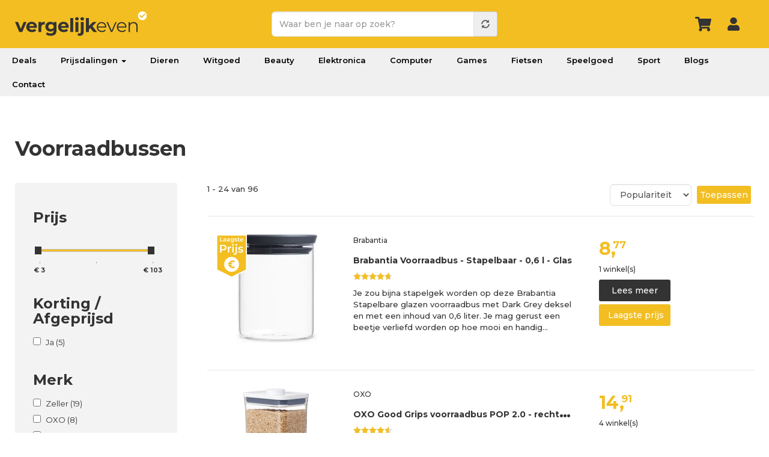

--- FILE ---
content_type: text/html; charset=UTF-8
request_url: https://www.vergelijkeven.nl/huishouden-voedsel-bewaren/voorraadbussen
body_size: 15657
content:
<!DOCTYPE html>
<html  lang="nl" dir="ltr" prefix="og: https://ogp.me/ns#">
<head><script>(function(w,i,g){w[g]=w[g]||[];if(typeof w[g].push=='function')w[g].push(i)})
(window,'GTM-PQVWSPB','google_tags_first_party');</script><script>(function(w,d,s,l){w[l]=w[l]||[];(function(){w[l].push(arguments);})('set', 'developer_id.dY2E1Nz', true);
		var f=d.getElementsByTagName(s)[0],
		j=d.createElement(s);j.async=true;j.src='/xscd/';
		f.parentNode.insertBefore(j,f);
		})(window,document,'script','dataLayer');</script>
  <!-- Google Tag Manager -->
  <script>(function(w,d,s,l,i){w[l]=w[l]||[];w[l].push({'gtm.start':
        new Date().getTime(),event:'gtm.js'});var f=d.getElementsByTagName(s)[0],
      j=d.createElement(s),dl=l!='dataLayer'?'&l='+l:'';j.async=true;j.src=
      'https://www.googletagmanager.com/gtm.js?id='+i+dl;f.parentNode.insertBefore(j,f);
    })(window,document,'script','dataLayer','GTM-PQVWSPB');</script>
  <!-- End Google Tag Manager -->

  <meta charset="utf-8" />
<meta name="description" content="Vergelijk alle Voorraadbussen producten. Vind de goedkoopste prijs voor Voorraadbussen bij de beste winkel. ✓ Vergelijk even ✓ De beste winkels ✓ Snel besparen" />
<link rel="canonical" href="https://www.vergelijkeven.nl/huishouden-voedsel-bewaren/voorraadbussen" />
<meta property="og:title" content="Voorraadbussen prijs vergelijken en kopen" />
<meta property="og:description" content="Vergelijk alle Voorraadbussen producten. Vind de goedkoopste prijs voor Voorraadbussen bij de beste winkel. ✓ Vergelijk even ✓ De beste winkels ✓ Snel besparen" />
<meta property="og:image" content="https://img.vergelijkeven.nl/public/product/keeeper-strooibus-0-75l-10-5x5-5x17cm-wit-transparant_0.webp?VersionId=4_z88fecbfca3a9ca6185d40019_f10631a4ee38be466_d20240222_m194731_c005_v0521006_t0010_u01708631251487" />
<meta name="Generator" content="Drupal 10 (https://www.drupal.org); Commerce 2" />
<meta name="MobileOptimized" content="width" />
<meta name="HandheldFriendly" content="true" />
<meta name="viewport" content="width=device-width, initial-scale=1.0" />
<link rel="icon" href="/favicon.ico" type="image/vnd.microsoft.icon" />

  <title>Voorraadbussen prijs vergelijken en kopen| Vergelijk even</title>
  <link rel="stylesheet" media="all" href="/core/assets/vendor/jquery.ui/themes/base/core.css?t905qh" />
<link rel="stylesheet" media="all" href="/core/assets/vendor/jquery.ui/themes/base/controlgroup.css?t905qh" />
<link rel="stylesheet" media="all" href="/core/assets/vendor/jquery.ui/themes/base/autocomplete.css?t905qh" />
<link rel="stylesheet" media="all" href="/core/assets/vendor/jquery.ui/themes/base/menu.css?t905qh" />
<link rel="stylesheet" media="all" href="/core/assets/vendor/jquery.ui/themes/base/checkboxradio.css?t905qh" />
<link rel="stylesheet" media="all" href="/core/assets/vendor/jquery.ui/themes/base/resizable.css?t905qh" />
<link rel="stylesheet" media="all" href="/core/assets/vendor/jquery.ui/themes/base/button.css?t905qh" />
<link rel="stylesheet" media="all" href="/core/assets/vendor/jquery.ui/themes/base/dialog.css?t905qh" />
<link rel="stylesheet" media="all" href="/core/modules/system/css/components/align.module.css?t905qh" />
<link rel="stylesheet" media="all" href="/core/modules/system/css/components/fieldgroup.module.css?t905qh" />
<link rel="stylesheet" media="all" href="/core/modules/system/css/components/container-inline.module.css?t905qh" />
<link rel="stylesheet" media="all" href="/core/modules/system/css/components/clearfix.module.css?t905qh" />
<link rel="stylesheet" media="all" href="/core/modules/system/css/components/details.module.css?t905qh" />
<link rel="stylesheet" media="all" href="/core/modules/system/css/components/hidden.module.css?t905qh" />
<link rel="stylesheet" media="all" href="/core/modules/system/css/components/item-list.module.css?t905qh" />
<link rel="stylesheet" media="all" href="/core/modules/system/css/components/js.module.css?t905qh" />
<link rel="stylesheet" media="all" href="/core/modules/system/css/components/nowrap.module.css?t905qh" />
<link rel="stylesheet" media="all" href="/core/modules/system/css/components/position-container.module.css?t905qh" />
<link rel="stylesheet" media="all" href="/core/modules/system/css/components/progress.module.css?t905qh" />
<link rel="stylesheet" media="all" href="/core/modules/system/css/components/reset-appearance.module.css?t905qh" />
<link rel="stylesheet" media="all" href="/core/modules/system/css/components/resize.module.css?t905qh" />
<link rel="stylesheet" media="all" href="/core/modules/system/css/components/sticky-header.module.css?t905qh" />
<link rel="stylesheet" media="all" href="/core/modules/system/css/components/system-status-counter.css?t905qh" />
<link rel="stylesheet" media="all" href="/core/modules/system/css/components/system-status-report-counters.css?t905qh" />
<link rel="stylesheet" media="all" href="/core/modules/system/css/components/system-status-report-general-info.css?t905qh" />
<link rel="stylesheet" media="all" href="/core/modules/system/css/components/tablesort.module.css?t905qh" />
<link rel="stylesheet" media="all" href="/core/modules/system/css/components/tree-child.module.css?t905qh" />
<link rel="stylesheet" media="all" href="/modules/custom/deal/css/deal-variables.css?t905qh" />
<link rel="stylesheet" media="all" href="/modules/custom/deal/css/deal-user-navigation.css?t905qh" />
<link rel="stylesheet" media="all" href="/core/modules/ckeditor5/css/ckeditor5.dialog.fix.css?t905qh" />
<link rel="stylesheet" media="all" href="/core/modules/views/css/views.module.css?t905qh" />
<link rel="stylesheet" media="all" href="/modules/jquery_ui/assets/vendor/jquery.ui/themes/base/core.css?t905qh" />
<link rel="stylesheet" media="all" href="/modules/jquery_ui/assets/vendor/jquery.ui/themes/base/slider.css?t905qh" />
<link rel="stylesheet" media="all" href="/libraries/jquery-ui-slider-pips/dist/jquery-ui-slider-pips.min.css?t905qh" />
<link rel="stylesheet" media="all" href="/modules/facets/modules/facets_range_widget/css/slider.css?t905qh" />
<link rel="stylesheet" media="all" href="/core/assets/vendor/jquery.ui/themes/base/theme.css?t905qh" />
<link rel="stylesheet" media="all" href="/modules/responsive_menu/css/responsive_menu.css?t905qh" />
<link rel="stylesheet" media="all" href="/libraries/mmenu/dist/mmenu.css?t905qh" />
<link rel="stylesheet" media="all" href="/libraries/mmenu/dist/wrappers/bootstrap/mmenu.bootstrap.css?t905qh" />
<link rel="stylesheet" media="all" href="/core/modules/layout_discovery/layouts/onecol/onecol.css?t905qh" />
<link rel="stylesheet" media="all" href="/modules/jquery_ui/assets/vendor/jquery.ui/themes/base/theme.css?t905qh" />
<link rel="stylesheet" media="all" href="/modules/facets/css/hierarchical.css?t905qh" />
<link rel="stylesheet" media="all" href="//fonts.googleapis.com/css2?family=Montserrat:wght@400;500;600;700&amp;display=swap" />
<link rel="stylesheet" media="all" href="/libraries/bootstrap/css/bootstrap.min.css?t905qh" />
<link rel="stylesheet" media="all" href="/themes/bons_theme/icomoon/style.css?t905qh" />
<link rel="stylesheet" media="all" href="https://img.vergelijkeven.nl/public/color/bons_theme-2e5318b2/colors.css?t905qh" />
<link rel="stylesheet" media="all" href="/themes/bons_theme/css/section.css?t905qh" />
<link rel="stylesheet" media="all" href="/themes/bons_theme/css/element.css?t905qh" />
<link rel="stylesheet" media="all" href="/themes/bons_theme/css/style.css?t905qh" />
<link rel="stylesheet" media="all" href="/themes/custom/vergelijk/css/style.css?t905qh" />
<link rel="stylesheet" media="all" href="/themes/custom/vergelijk/css/dustin.css?t905qh" />
<link rel="stylesheet" media="all" href="/themes/custom/vergelijk/css/responsive.css?t905qh" />
<link rel="stylesheet" media="all" href="/themes/custom/vergelijk/css/popup-auth.css?t905qh" />

  <link rel="apple-touch-icon" sizes="57x57" href="/apple-icon-57x57.png">
  <link rel="apple-touch-icon" sizes="60x60" href="/apple-icon-60x60.png">
  <link rel="apple-touch-icon" sizes="72x72" href="/apple-icon-72x72.png">
  <link rel="apple-touch-icon" sizes="76x76" href="/apple-icon-76x76.png">
  <link rel="apple-touch-icon" sizes="114x114" href="/apple-icon-114x114.png">
  <link rel="apple-touch-icon" sizes="120x120" href="/apple-icon-120x120.png">
  <link rel="apple-touch-icon" sizes="144x144" href="/apple-icon-144x144.png">
  <link rel="apple-touch-icon" sizes="152x152" href="/apple-icon-152x152.png">
  <link rel="apple-touch-icon" sizes="180x180" href="/apple-icon-180x180.png">
  <link rel="icon" type="image/png" sizes="192x192"  href="/android-icon-192x192.png">
  <link rel="icon" type="image/png" sizes="32x32" href="/favicon-32x32.png">
  <link rel="icon" type="image/png" sizes="96x96" href="/favicon-96x96.png">
  <link rel="icon" type="image/png" sizes="16x16" href="/favicon-16x16.png">
  <link rel="preload" href="https://wct-2.com/wct.js" as="script">
  <link rel="manifest" href="/manifest.json">
  <meta name="msapplication-TileColor" content="#ffffff">
  <meta name="msapplication-TileImage" content="/ms-icon-144x144.png">
  <meta name="theme-color" content="#ffffff">
  <script type="text/javascript">
    (function(w, c, t, u) {
      w._wct = w._wct || {}; w._wct = u;
      var s = c.createElement(t);
      s.type = 'text/javascript'; s.async = true; s.src = 'https://wct-2.com/wct.js?type=session';
      var r = c.getElementsByTagName(t)[0];
      r.parentNode.insertBefore(s, r);
    }(window, document, 'script', {
      'uid' : '9XRFHN',
      'google_tracking_id' : 'UA-90045719-1',
      'proxy' : 'https://wct-2.com',
      'auto_tagging' : true
    }));
  </script>
  <script async src="https://rum.cronitor.io/script.js"></script>
  <script>
    window.cronitor = window.cronitor || function() { (window.cronitor.q = window.cronitor.q || []).push(arguments); };
    cronitor('config', { clientKey: 'ca671357d536381ca9507ce4e6447c46' });
  </script>
</head>
<body class="path-taxonomy has-glyphicons">
<!-- Google Tag Manager (noscript) -->
<noscript><iframe src="https://www.googletagmanager.com/ns.html?id=GTM-PQVWSPB"
                  height="0" width="0" style="display:none;visibility:hidden"></iframe></noscript>
<!-- End Google Tag Manager (noscript) -->
<a href="#main-content" class="visually-hidden focusable skip-link">
  Overslaan en naar de inhoud gaan
</a>

<div class="responsive-menu-page-wrapper">
  

  <div role="main" class="fluid-container js-quickedit-main-content">
                              <div>
            <section id="block-responsivemenumobileicon" class="responsive-menu-toggle-wrapper responsive-menu-toggle block block-responsive-menu block-responsive-menu-toggle clearfix">
  
    
      <a id="toggle-icon" class="toggle responsive-menu-toggle-icon" title="Menu" href="#off-canvas">
  <span class="icon"></span><span class="label">Menu</span>
</a>
  </section>

<section id="block-header" class="block block-block-content block-block-content4ffe6e12-d495-4f42-8b19-76d30b364fc8 clearfix">
  
    
        <div class="layout layout--onecol">
    <div  class="layout__region layout__region--content">
      <section class="block block-layout-builder block-field-blockblock-contentsectionfield-sections clearfix">
  
    
      
      <div class="field field--name-field-sections field--type-entity-reference field--label-hidden field--items">
              <div class="field--item"><div class="section section7 header accent pads" >
  <div class="container">
    <div class="row">
      <div class="col-sm-4">
                <div class="element element10">
<div class="element-body">
<a href="/" class="logo"></a>
</div>
</div>

              </div>
      <div class="col-sm-4">
                <div class="element element11">
 
<section class="block block-vergelijkeven block-vergelijkeven-search-block clearfix" style="display: none;">
  
    
      <a class="close-search" href="#"></a><form class="vergelijkeven-search-form" data-drupal-selector="vergelijkeven-search-form" action="/zoeken" method="get" id="vergelijkeven-search-form" accept-charset="UTF-8">
  <div class="form-item js-form-item form-type-textfield js-form-type-textfield form-item-query js-form-item-query form-no-label form-group form-autocomplete">
  
  
  <div class="input-group"><input data-drupal-selector="edit-query" class="form-autocomplete form-text required form-control" data-autocomplete-path="/autocomplete/products" type="text" id="edit-query--3" name="query" value="" size="60" maxlength="128" placeholder="Waar ben je naar op zoek?" required="required" aria-required="true" /><span class="input-group-addon"><span class="icon glyphicon glyphicon-refresh ajax-progress ajax-progress-throbber" aria-hidden="true"></span></span></div>

  
  
  </div>
<div data-drupal-selector="edit-actions" class="form-actions form-group js-form-wrapper form-wrapper" id="edit-actions--3"><button data-drupal-selector="edit-submit" class="button js-form-submit form-submit btn-default btn" type="submit" id="edit-submit" name="op" value=""></button></div>

</form>

  </section>

</div>

              </div>
      <div class="col-sm-4">
                <div class="element element12 user-icons">
 
<section class="block block-vergelijkeven block-vergelijkeven-user-menu-block clearfix">
  
    
      <div class="inlog"><a href="/cart" class="wagen-icon"></a><a href="/user/login" class="login-icon use-ajax" style="" data-dialog-type="modal" data-dialog-options="{&quot;width&quot;:&quot;100%&quot;,&quot;height&quot;:&quot;100%&quot;,&quot;dialogClass&quot;:&quot;popup-auth popup-auth--login&quot;}"></a><a href="/" class="top-search"></a></div>
  </section>


</div>

              </div>
  </div>
</div></div>
          </div>
  
  </section>


    </div>
  </div>

  </section>

<nav role="navigation" aria-labelledby="block-vergelijk-main-menu-menu" id="block-vergelijk-main-menu" class="block block-menu navigation menu--main">
        
      <ul class="menu menu--main nav navbar-nav">
                      <li class="first">
                                        <a href="/deals" data-drupal-link-system-path="deals">Deals</a>
              </li>
                      <li class="expanded dropdown">
                                                                    <a href="/prijsdalingen" class="dropdown-toggle" data-toggle="dropdown" data-drupal-link-system-path="node/992582">Prijsdalingen <span class="caret"></span></a>
                        <ul class="dropdown-menu">
                      <li class="first">
                                        <a href="/prijsdalingen" data-drupal-link-system-path="node/992582">Populair</a>
              </li>
                      <li>
                                        <a href="/prijsdalingen/fotocameras">Fotocamera&#039;s</a>
              </li>
                      <li>
                                        <a href="/prijsdalingen/huishoudelijke-apparaten">Huishoudelijke apparaten</a>
              </li>
                      <li>
                                        <a href="/prijsdalingen/koptelefoons">Koptelefoons</a>
              </li>
                      <li class="last">
                                        <a href="/prijsdalingen/televisies" data-drupal-link-system-path="node/2581053">Televisies</a>
              </li>
        </ul>
  
              </li>
                      <li>
                                        <a href="/dieren" data-drupal-link-system-path="taxonomy/term/1426">Dieren</a>
              </li>
                      <li>
                                        <a href="/elektronica/huishoudelijke-apparaten" data-drupal-link-system-path="taxonomy/term/233">Witgoed</a>
              </li>
                      <li>
                                        <a href="/beauty" data-drupal-link-system-path="taxonomy/term/1380">Beauty</a>
              </li>
                      <li>
                                        <a href="/elektronica" data-drupal-link-system-path="taxonomy/term/232">Elektronica</a>
              </li>
                      <li>
                                        <a href="/computer" data-drupal-link-system-path="taxonomy/term/641">Computer</a>
              </li>
                      <li>
                                        <a href="/games" data-drupal-link-system-path="taxonomy/term/741">Games</a>
              </li>
                      <li>
                                        <a href="/fietsen-accessoires/fietsen" data-drupal-link-system-path="taxonomy/term/1934">Fietsen</a>
              </li>
                      <li>
                                        <a href="/speelgoed" data-drupal-link-system-path="taxonomy/term/137">Speelgoed</a>
              </li>
                      <li>
                                        <a href="/sport" data-drupal-link-system-path="taxonomy/term/995">Sport</a>
              </li>
                      <li>
                                        <a href="/blogs" data-drupal-link-system-path="node/5999228">Blogs</a>
              </li>
                      <li class="last">
                                        <a href="/contact" data-drupal-link-system-path="node/940022">Contact</a>
              </li>
        </ul>
  

  </nav>


          </div>
              
                      
                
                          <a id="main-content"></a>
          <div data-drupal-messages-fallback class="hidden"></div>
  <div>
  
    
  <div class="main search row bs-2col-stacked">
  

    <div class="col-sm-12 bs-region bs-region--top">
    <section class="block block-vergelijkeven block-vergelijkeven-term-title clearfix">
  
    
      <h1>Voorraadbussen</h1>

  </section>


  </div>
  
    <div class="facets-sidebar col-sm-3 bs-region bs-region--left">
    <section class="block block-layout-builder block-field-blocktaxonomy-termcategoryfield-sidebar-blocks clearfix">
  
    
      
      <div class="field field--name-field-sidebar-blocks field--type-entity-reference field--label-hidden field--items">
              <div class="field--item">
      <div class="field field--name-field-facets field--type-block-field field--label-hidden field--items">
              <div class="field--item"><section class="facet-inactive hidden block-facet--category block block-facets block-facet-blockcategorie-term-id clearfix" id="block-categorietermid">
  
      <h3 class="block-title">Categorie</h3>
    
      <div data-drupal-facet-id="categorie_term_id" class="facet-empty facet-hidden form-group"><div class="facets-widget-category">
      
</div>
</div>

  </section>

</div>
              <div class="field--item"><section class="facet-inactive block-facet--range-slider block block-facets block-facet-blockcategorie-prijs clearfix" id="block-categorieprijs">
  
      <h3 class="block-title">Prijs</h3>
    
      <div class="facets-widget-range_slider">
      <ul data-drupal-facet-id="categorie_prijs" data-drupal-facet-alias="prijs" class="facet-inactive item-list__range_slider"><li><div class="facet-slider" id="categorie_prijs"></div>
</li></ul>
</div>

  </section>

</div>
              <div class="field--item"><section class="facet-inactive block-facet--checkbox block block-facets block-facet-blockcategory-on-sale clearfix" id="block-categoryonsale">
  
      <h3 class="block-title">Korting / Afgeprijsd</h3>
    
      <div class="facets-widget-checkbox">
      <ul data-drupal-facet-id="category_on_sale" data-drupal-facet-alias="on_sale" class="facet-inactive js-facets-checkbox-links item-list__checkbox"><li class="facet-item"><a href="/huishouden-voedsel-bewaren/voorraadbussen?f%5B0%5D=on_sale%3A1" rel="nofollow" data-drupal-facet-item-id="on-sale-1" data-drupal-facet-item-value="1" data-drupal-facet-item-count="5"><span class="facet-item__value">Ja</span>
  <span class="facet-item__count">(5)</span>
</a></li></ul>
</div>

  </section>

</div>
              <div class="field--item"><section class="facet-inactive block-facet--checkbox block block-facets block-facet-blockcategorie-merk-naam clearfix" id="block-categoriemerknaam">
  
      <h3 class="block-title">Merk</h3>
    
      <div class="facets-widget-checkbox">
      <ul data-drupal-facet-id="categorie_merk_naam" data-drupal-facet-alias="merk" class="facet-inactive js-facets-checkbox-links item-list__checkbox"><li class="facet-item"><a href="/huishouden-voedsel-bewaren/voorraadbussen?f%5B0%5D=merk%3AZeller" rel="nofollow" data-drupal-facet-item-id="merk-zeller" data-drupal-facet-item-value="Zeller" data-drupal-facet-item-count="19"><span class="facet-item__value">Zeller</span>
  <span class="facet-item__count">(19)</span>
</a></li><li class="facet-item"><a href="/huishouden-voedsel-bewaren/voorraadbussen?f%5B0%5D=merk%3AOXO" rel="nofollow" data-drupal-facet-item-id="merk-oxo" data-drupal-facet-item-value="OXO" data-drupal-facet-item-count="8"><span class="facet-item__value">OXO</span>
  <span class="facet-item__count">(8)</span>
</a></li><li class="facet-item"><a href="/huishouden-voedsel-bewaren/voorraadbussen?f%5B0%5D=merk%3AAlessi" rel="nofollow" data-drupal-facet-item-id="merk-alessi" data-drupal-facet-item-value="Alessi" data-drupal-facet-item-count="7"><span class="facet-item__value">Alessi</span>
  <span class="facet-item__count">(7)</span>
</a></li><li class="facet-item"><a href="/huishouden-voedsel-bewaren/voorraadbussen?f%5B0%5D=merk%3ABrabantia" rel="nofollow" data-drupal-facet-item-id="merk-brabantia" data-drupal-facet-item-value="Brabantia" data-drupal-facet-item-count="7"><span class="facet-item__value">Brabantia</span>
  <span class="facet-item__count">(7)</span>
</a></li><li class="facet-item"><a href="/huishouden-voedsel-bewaren/voorraadbussen?f%5B0%5D=merk%3AMepal" rel="nofollow" data-drupal-facet-item-id="merk-mepal" data-drupal-facet-item-value="Mepal" data-drupal-facet-item-count="4"><span class="facet-item__value">Mepal</span>
  <span class="facet-item__count">(4)</span>
</a></li><li class="facet-item"><a href="/huishouden-voedsel-bewaren/voorraadbussen?f%5B0%5D=merk%3ALIKE%20BY%20VILLEROY%20%26%20BOCH" rel="nofollow" data-drupal-facet-item-id="merk-like-by-villeroy--boch" data-drupal-facet-item-value="LIKE BY VILLEROY &amp; BOCH" data-drupal-facet-item-count="3"><span class="facet-item__value">LIKE BY VILLEROY &amp; BOCH</span>
  <span class="facet-item__count">(3)</span>
</a></li><li class="facet-item"><a href="/huishouden-voedsel-bewaren/voorraadbussen?f%5B0%5D=merk%3ALeifheit" rel="nofollow" data-drupal-facet-item-id="merk-leifheit" data-drupal-facet-item-value="Leifheit" data-drupal-facet-item-count="3"><span class="facet-item__value">Leifheit</span>
  <span class="facet-item__count">(3)</span>
</a></li><li class="facet-item"><a href="/huishouden-voedsel-bewaren/voorraadbussen?f%5B0%5D=merk%3ARotho" rel="nofollow" data-drupal-facet-item-id="merk-rotho" data-drupal-facet-item-value="Rotho" data-drupal-facet-item-count="3"><span class="facet-item__value">Rotho</span>
  <span class="facet-item__count">(3)</span>
</a></li><li class="facet-item"><a href="/huishouden-voedsel-bewaren/voorraadbussen?f%5B0%5D=merk%3ASunware" rel="nofollow" data-drupal-facet-item-id="merk-sunware" data-drupal-facet-item-value="Sunware" data-drupal-facet-item-count="3"><span class="facet-item__value">Sunware</span>
  <span class="facet-item__count">(3)</span>
</a></li><li class="facet-item"><a href="/huishouden-voedsel-bewaren/voorraadbussen?f%5B0%5D=merk%3AEmile%20Henry" rel="nofollow" data-drupal-facet-item-id="merk-emile-henry" data-drupal-facet-item-value="Emile Henry" data-drupal-facet-item-count="2"><span class="facet-item__value">Emile Henry</span>
  <span class="facet-item__count">(2)</span>
</a></li></ul>
</div>

  </section>

</div>
              <div class="field--item"><section class="facet-inactive block-facet--stars block block-facets block-facet-blockcategorie-stars clearfix" id="block-categoriestars">
  
      <h3 class="block-title">Beoordeling</h3>
    
      <div class="facets-widget-stars">
      <ul data-drupal-facet-id="categorie_stars" data-drupal-facet-alias="stars" class="facet-inactive js-facets-checkbox-links item-list__stars"><li class="facet-item"><a href="/huishouden-voedsel-bewaren/voorraadbussen?f%5B0%5D=stars%3A5" rel="nofollow" data-drupal-facet-item-id="stars-5" data-drupal-facet-item-value="5" data-drupal-facet-item-count="18"><span class="rating"><span class="rating-value" data-stars="100%">&nbsp;</span></span>
  <span class="facet-item__count">(18)</span>
</a></li><li class="facet-item"><a href="/huishouden-voedsel-bewaren/voorraadbussen?f%5B0%5D=stars%3A4" rel="nofollow" data-drupal-facet-item-id="stars-4" data-drupal-facet-item-value="4" data-drupal-facet-item-count="7"><span class="rating"><span class="rating-value" data-stars="80%">&nbsp;</span></span>
  <span class="facet-item__count">(7)</span>
</a></li><li class="facet-item"><a href="/huishouden-voedsel-bewaren/voorraadbussen?f%5B0%5D=stars%3A1" rel="nofollow" data-drupal-facet-item-id="stars-1" data-drupal-facet-item-value="1" data-drupal-facet-item-count="1"><span class="rating"><span class="rating-value" data-stars="20%">&nbsp;</span></span>
  <span class="facet-item__count">(1)</span>
</a></li></ul>
</div>

  </section>

</div>
              <div class="field--item"><section class="facet-inactive hidden block-facet--checkbox block block-facets block-facet-blockcategorie-toplist clearfix" id="block-categorietoplist">
  
      <h3 class="block-title">Vergelijkeven Keuze</h3>
    
      <div data-drupal-facet-id="categorie_toplist" class="facet-empty facet-hidden form-group"><div class="facets-widget-checkbox">
      
</div>
</div>

  </section>

</div>
              <div class="field--item"><section class="facet-inactive hidden block-facet--delivery block block-facets block-facet-blockcategorie-levertijd clearfix" id="block-categorielevertijd">
  
      <h3 class="block-title">Levertijd</h3>
    
      <div data-drupal-facet-id="categorie_levertijd" class="facet-empty facet-hidden form-group"><div class="facets-widget-delivery">
      
</div>
</div>

  </section>

</div>
              <div class="field--item"><section class="facet-inactive block-facet--checkbox block block-facets block-facet-blockcategorie-voorraad clearfix" id="block-categorievoorraad">
  
      <h3 class="block-title">Voorraad</h3>
    
      <div class="facets-widget-checkbox">
      <ul data-drupal-facet-id="categorie_voorraad" data-drupal-facet-alias="voorraad" class="facet-inactive js-facets-checkbox-links item-list__checkbox"><li class="facet-item"><a href="/huishouden-voedsel-bewaren/voorraadbussen?f%5B0%5D=voorraad%3A1" rel="nofollow" data-drupal-facet-item-id="voorraad-1" data-drupal-facet-item-value="1" data-drupal-facet-item-count="88"><span class="facet-item__value">Ja</span>
  <span class="facet-item__count">(88)</span>
</a></li><li class="facet-item"><a href="/huishouden-voedsel-bewaren/voorraadbussen?f%5B0%5D=voorraad%3A0" rel="nofollow" data-drupal-facet-item-id="voorraad-0" data-drupal-facet-item-value="0" data-drupal-facet-item-count="12"><span class="facet-item__value">Nee</span>
  <span class="facet-item__count">(12)</span>
</a></li></ul>
</div>

  </section>

</div>
          </div>
  </div>
          </div>
  
  </section>


  </div>
  
    <div class="col-sm-9">
    <section class="block block-layout-builder block-field-blocktaxonomy-termcategoryfield-view clearfix">
  
    
      
            <div class="field field--name-field-view field--type-viewsreference field--label-hidden field--item"><div class="views-element-container form-group"><div class="overview view view-product-overview view-id-product_overview view-display-id-block_2 js-view-dom-id-1f2bf75d7c314e027825575f5eb2cb59db312cf665d0225bac4f2d792e08813d">
  
    
      <div class="view-header">
      <button class="btn filter">Filteren</button>1 - 24 van 96
    </div>
        <div class="view-filters form-group">
      <form class="views-exposed-form" data-drupal-selector="views-exposed-form-product-overview-block-2" action="/huishouden-voedsel-bewaren/voorraadbussen" method="get" id="views-exposed-form-product-overview-block-2" accept-charset="UTF-8">
  <div class="form--inline form-inline clearfix">
  <div class="form-item js-form-item form-type-textfield js-form-type-textfield form-item-query js-form-item-query form-no-label form-group">
  
  
  <input placeholder="Waar ben je naar op zoek?" data-drupal-selector="edit-query" class="form-text form-control" type="text" id="edit-query--2" name="query" value="" size="30" maxlength="128" />

  
  
  </div>
<div class="form-item js-form-item form-type-select js-form-type-select form-item-sort-by js-form-item-sort-by form-group">
      <label for="edit-sort-by--2" class="control-label">Sorteren op</label>
  
  
  <div class="select-wrapper"><select data-drupal-selector="edit-sort-by" class="form-select form-control" id="edit-sort-by--2" name="sort_by"><option
            value="popularity" selected="selected">Populariteit</option><option
            value="search_api_relevance">Relevantie</option><option
            value="price">Prijs</option><option
            value="price_diff">Prijsverschil</option></select></div>

  
  
  </div>
<div data-drupal-selector="edit-actions" class="form-actions form-group js-form-wrapper form-wrapper" id="edit-actions--2"><button data-drupal-selector="edit-submit-product-overview-2" class="button js-form-submit form-submit btn-default btn" type="submit" id="edit-submit-product-overview--2" value="Toepassen">Toepassen</button></div>

</div>

</form>

    </div>
    
      <div class="view-content">
          <div class="row"><div class="col-left"><div class="image">
<a href="/product/brabantia-voorraadbus-stapelbaar-06-l-glas">
<span class="atl"></span>
<img src="https://img.vergelijkeven.nl/public/styles/overview/public/product/brabantia-voorraadbus-stapelbaar-0-6-l-glas.webp?VersionId=4_z88fecbfca3a9ca6185d40019_f11362ef035c946de_d20250228_m121342_c005_v0501001_t0021_u01740744822645&amp;itok=zdO1lJRa" alt="" class="img-responsive"  fetchpriority="high"  />


</a></div></div><div class="col-group">
<div class="col-mid">
<div class="brand">Brabantia</div>
<h3><a href="/product/brabantia-voorraadbus-stapelbaar-06-l-glas">Brabantia Voorraadbus - Stapelbaar - 0,6 l - Glas</a></h3>
<div class="rating"><div class="rating-value" data-stars="94%">&nbsp;</div></div>
<div class="summary">  </div>
<div class="body">  Je zou bijna stapelgek worden op deze Brabantia Stapelbare glazen voorraadbus met Dark Grey deksel en met een inhoud van 0,6 liter. Je mag gerust een beetje verliefd worden op hoe mooi en handig…</div>
</div>
<div class="col-right">
<div class="price"> <span class="amount">8,<span class="dec">77</span></div>
<div class="count"> 1 winkel(s)</div>
<a class="btn show-more" href="/product/brabantia-voorraadbus-stapelbaar-06-l-glas">Lees meer</a>
<a rel="nofollow" class="btn show-lowest" href="/ext/61006367/015557028811">Laagste prijs</a>
<a class="click-area" href="/product/brabantia-voorraadbus-stapelbaar-06-l-glas"></a>
</div>
</div></div>
    <div class="row"><div class="col-left"><div class="image">
<a href="/product/oxo-good-grips-voorraadbus-pop-20-rechthoek-26-liter">
<img src="https://img.vergelijkeven.nl/public/styles/overview/public/product/7974748.jpg?VersionId=4_z88fecbfca3a9ca6185d40019_f10117bbf2fd898d7_d20250325_m232700_c005_v0501024_t0021_u01742945220474&amp;itok=Bfu5WGBW" alt="" class="img-responsive"  fetchpriority="high"  />


</a></div></div><div class="col-group">
<div class="col-mid">
<div class="brand">OXO</div>
<h3><a href="/product/oxo-good-grips-voorraadbus-pop-20-rechthoek-26-liter">OXO Good Grips voorraadbus POP 2.0 - rechthoek - 2,6 liter</a></h3>
<div class="rating"><div class="rating-value" data-stars="92%">&nbsp;</div></div>
<div class="summary">  </div>
<div class="body">Deze grote voorraadbus &#039;POP 2.0&#039; van OXO Good Grips sluit luchtdicht af en is ideaal voor het bewaren van droge voedingswaren. Zoals bijvoorbeeld rijst en pasta. Hij doet ook perfect dienst als…</div>
</div>
<div class="col-right">
<div class="price"> <span class="amount">14,<span class="dec">91</span></div>
<div class="count"> 4 winkel(s)</div>
<a class="btn show-more" href="/product/oxo-good-grips-voorraadbus-pop-20-rechthoek-26-liter">Lees meer</a>
<a rel="nofollow" class="btn show-lowest" href="/ext/63587910/015557030939">Laagste prijs</a>
<a class="click-area" href="/product/oxo-good-grips-voorraadbus-pop-20-rechthoek-26-liter"></a>
</div>
</div></div>
    <div class="row"><div class="col-left"><div class="image">
<a href="/product/brabantia-beschuitbus-platinum-met-lift-17l">
<span class="atl"></span>
<img src="https://img.vergelijkeven.nl/public/styles/overview/public/product/8199993.jpg?VersionId=4_z88fecbfca3a9ca6185d40019_f118faa02fbc35914_d20250701_m094137_c005_v0501019_t0031_u01751362897215&amp;itok=zm_Y6JaA" alt="" class="img-responsive"  fetchpriority="high"  />


</a></div></div><div class="col-group">
<div class="col-mid">
<div class="brand">Brabantia</div>
<h3><a href="/product/brabantia-beschuitbus-platinum-met-lift-17l">Brabantia Beschuitbus Platinum met Lift 1.7L</a></h3>
<div class="rating"><div class="rating-value" data-stars="92%">&nbsp;</div></div>
<div class="summary">  </div>
<div class="body">Deze Brabantia Beschuitbus 1,7 liter is gemakkelijk in gebruik en bovenal mooi! In dit hoge model kun je echt van alles opbergen maar is bovenal geschikt voor beschuit. Met de handige lift, haal je…</div>
</div>
<div class="col-right">
<div class="price"> <span class="amount">20,<span class="dec">95</span></div>
<div class="count"> 1 winkel(s)</div>
<a class="btn show-more" href="/product/brabantia-beschuitbus-platinum-met-lift-17l">Lees meer</a>
<a rel="nofollow" class="btn show-lowest" href="/ext/64226337/015557033279">Laagste prijs</a>
<a class="click-area" href="/product/brabantia-beschuitbus-platinum-met-lift-17l"></a>
</div>
</div></div>
    <div class="row"><div class="col-left"><div class="image">
<a href="/product/oxo-good-grips-voorraadbus-pop-20-vierkant-1-liter-0">
<img src="https://img.vergelijkeven.nl/public/styles/overview/public/product/7982637.jpg?VersionId=4_z88fecbfca3a9ca6185d40019_f1078c1f7531cdc7f_d20250325_m232704_c005_v0501030_t0011_u01742945224933&amp;itok=jh4CcDey" alt="" class="img-responsive"  fetchpriority="high"  />


</a></div></div><div class="col-group">
<div class="col-mid">
<div class="brand">OXO</div>
<h3><a href="/product/oxo-good-grips-voorraadbus-pop-20-vierkant-1-liter-0">OXO Good Grips voorraadbus POP 2.0 - vierkant - 1 liter</a></h3>
<div class="rating"><div class="rating-value" data-stars="92%">&nbsp;</div></div>
<div class="summary">  </div>
<div class="body">Deze voorraadbus &#039;POP 2.0&#039; van OXO Good Grips sluit luchtdicht af en is ideaal voor het bewaren van droge voedingswaren. Zoals bijvoorbeeld bruine suiker, koffie en thee. Hij doet ook perfect…</div>
</div>
<div class="col-right">
<div class="price"> <span class="amount">12,<span class="dec">95</span></div>
<div class="count"> 4 winkel(s)</div>
<a class="btn show-more" href="/product/oxo-good-grips-voorraadbus-pop-20-vierkant-1-liter-0">Lees meer</a>
<a rel="nofollow" class="btn show-lowest" href="/ext/63588556/015557035196">Laagste prijs</a>
<a class="click-area" href="/product/oxo-good-grips-voorraadbus-pop-20-vierkant-1-liter-0"></a>
</div>
</div></div>
    <div class="row"><div class="col-left"><div class="image">
<a href="/product/mepal-bewaardoos-omnia-rechthoek-1100ml">
<img src="https://img.vergelijkeven.nl/public/styles/overview/public/product/mepal-bewaardoos-omnia-rechthoek-1100ml.webp?VersionId=4_z88fecbfca3a9ca6185d40019_f116182acf7d711e1_d20250228_m121344_c005_v0501016_t0035_u01740744824572&amp;itok=rFKcbINP" alt="" class="img-responsive"  fetchpriority="high"  />


</a></div></div><div class="col-group">
<div class="col-mid">
<div class="brand">Mepal</div>
<h3><a href="/product/mepal-bewaardoos-omnia-rechthoek-1100ml">Mepal bewaardoos omnia rechthoek 1100ml</a></h3>
<div class="rating"><div class="rating-value" data-stars="96%">&nbsp;</div></div>
<div class="summary">  </div>
<div class="body">100% hygiënischMakkelijk stapelbaarLucht- en aromadicht Mepal bewaardoos omnia rechthoekig 1100 ml zwart 145 x 94 x 133…</div>
</div>
<div class="col-right">
<div class="price"> <span class="amount">8,<span class="dec">99</span></div><div class="diff up">33%</div>
<div class="count"> 3 winkel(s)</div>
<a class="btn show-more" href="/product/mepal-bewaardoos-omnia-rechthoek-1100ml">Lees meer</a>
<a rel="nofollow" class="btn show-lowest" href="/ext/57369824/015557037656">Laagste prijs</a>
<a class="click-area" href="/product/mepal-bewaardoos-omnia-rechthoek-1100ml"></a>
</div>
</div></div>
    <div class="row"><div class="col-left"><div class="image">
<a href="/product/oxo-good-grips-voorraadbus-pop-20-vierkant-16-liter">
<img src="https://img.vergelijkeven.nl/public/styles/overview/public/product/7982815.jpg?VersionId=4_z88fecbfca3a9ca6185d40019_f1133aeac31b2bfec_d20250325_m232706_c005_v0501031_t0053_u01742945226428&amp;itok=XRBHe0jm" alt="" class="img-responsive"  fetchpriority="high"  />


</a></div></div><div class="col-group">
<div class="col-mid">
<div class="brand">OXO</div>
<h3><a href="/product/oxo-good-grips-voorraadbus-pop-20-vierkant-16-liter">OXO Good Grips voorraadbus POP 2.0 - vierkant - 1,6 liter</a></h3>
<div class="rating"><div class="rating-value" data-stars="92%">&nbsp;</div></div>
<div class="summary">  </div>
<div class="body">Deze voorraadbus &#039;POP 2.0&#039; van OXO Good Grips sluit luchtdicht af en is ideaal voor het bewaren van droge voedingswaren. Zoals bijvoorbeeld muesli, gedroogde bonen en snacks. Hij doet ook perfect…</div>
</div>
<div class="col-right">
<div class="price"> <span class="amount">13,<span class="dec">21</span></div>
<div class="count"> 4 winkel(s)</div>
<a class="btn show-more" href="/product/oxo-good-grips-voorraadbus-pop-20-vierkant-16-liter">Lees meer</a>
<a rel="nofollow" class="btn show-lowest" href="/ext/63589220/015557039643">Laagste prijs</a>
<a class="click-area" href="/product/oxo-good-grips-voorraadbus-pop-20-vierkant-16-liter"></a>
</div>
</div></div>
    <div class="row"><div class="col-left"><div class="image">
<a href="/product/voorraadpotten-blikken-met-venster-6x-zwart-600-tot-1200-ml-metaal">
<img src="https://img.vergelijkeven.nl/public/styles/overview/public/product/8024011.jpg?VersionId=4_z88fecbfca3a9ca6185d40019_f1186d25a5c966043_d20250326_m085415_c005_v0501029_t0008_u01742979255932&amp;itok=J9LmZbTQ" alt="" class="img-responsive"  fetchpriority="high"  />


</a></div></div><div class="col-group">
<div class="col-mid">
<div class="brand">Zeller</div>
<h3><a href="/product/voorraadpotten-blikken-met-venster-6x-zwart-600-tot-1200-ml-metaal">Voorraadpotten/blikken met venster - 6x - zwart - 600 tot 1200 ml - metaal -</a></h3>
<div class="rating"><div class="rating-value" data-stars="100%">&nbsp;</div></div>
<div class="summary">  </div>
<div class="body">Set van 6x voorraadpotten/voorraadblikken met venster in de kleur zwart. De blikken zijn geschikt om bijvoorbeeld noten, pasta, rijst, ontbijtgranen en snoep in te bewaren. De schroefdeksel is…</div>
</div>
<div class="col-right">
<div class="price"> <span class="amount">57,<span class="dec">99</span></div>
<div class="count"> 1 winkel(s)</div>
<a class="btn show-more" href="/product/voorraadpotten-blikken-met-venster-6x-zwart-600-tot-1200-ml-metaal">Lees meer</a>
<a rel="nofollow" class="btn show-lowest" href="/ext/57698019/015557041797">Laagste prijs</a>
<a class="click-area" href="/product/voorraadpotten-blikken-met-venster-6x-zwart-600-tot-1200-ml-metaal"></a>
</div>
</div></div>
    <div class="row"><div class="col-left"><div class="image">
<a href="/product/mepal-theedoos-rechthoekig">
<img src="https://img.vergelijkeven.nl/public/styles/overview/public/product/mepal-theedoos-rechthoekig.webp?VersionId=4_z88fecbfca3a9ca6185d40019_f1140526be6d55519_d20250228_m121341_c005_v0501024_t0043_u01740744821759&amp;itok=hPDR5dOv" alt="" class="img-responsive"  fetchpriority="high"  />


</a></div></div><div class="col-group">
<div class="col-mid">
<div class="brand">Mepal</div>
<h3><a href="/product/mepal-theedoos-rechthoekig">Mepal Theedoos Rechthoekig</a></h3>
<div class="rating"><div class="rating-value" data-stars="96%">&nbsp;</div></div>
<div class="summary">  </div>
<div class="body">Deze theedoos is onderverdeeld in 6 vakjes, waar je 10 zakjes in kunt opbergen, in totaal passen er dus 60 theezakjes in deze theedoos.Door de vorm van de doos, kun je de zakjes er gemakkelijk…</div>
</div>
<div class="col-right">
<div class="price"> <span class="amount">9,<span class="dec">14</span></div><div class="diff up">22%</div>
<div class="count"> 3 winkel(s)</div>
<a class="btn show-more" href="/product/mepal-theedoos-rechthoekig">Lees meer</a>
<a rel="nofollow" class="btn show-lowest" href="/ext/63542217/015557044288">Laagste prijs</a>
<a class="click-area" href="/product/mepal-theedoos-rechthoekig"></a>
</div>
</div></div>
    <div class="row"><div class="col-left"><div class="image">
<a href="/product/xavax-bewaarcontainer-koffie-en-thee-1-kilo">
<img src="https://img.vergelijkeven.nl/public/styles/overview/public/product/xavax-bewaarcontainer-koffie-en-thee-1-kilo.webp?VersionId=4_z88fecbfca3a9ca6185d40019_f1162dbc2d5d71fb9_d20250228_m121346_c005_v0501014_t0044_u01740744826893&amp;itok=H3QiEZWN" alt="" class="img-responsive"  fetchpriority="high"  />


</a></div></div><div class="col-group">
<div class="col-mid">
<div class="brand">Xavax</div>
<h3><a href="/product/xavax-bewaarcontainer-koffie-en-thee-1-kilo">Xavax Bewaarcontainer Koffie en Thee - 1 Kilo</a></h3>
<div class="rating"><div class="rating-value" data-stars="90%">&nbsp;</div></div>
<div class="summary">  </div>
<div class="body">Houd je koffiebonen veilig en vers met deze stevige bewaarcontainer van Xavax. De container is gemaakt van roestvrij staal en is gemakkelijk te openen en te sluiten met de draaibare afsluiting. Aan…</div>
</div>
<div class="col-right">
<div class="price"> <span class="amount">49,<span class="dec">95</span></div>
<div class="count"> 1 winkel(s)</div>
<a class="btn show-more" href="/product/xavax-bewaarcontainer-koffie-en-thee-1-kilo">Lees meer</a>
<a rel="nofollow" class="btn show-lowest" href="/ext/64225311/015557047247">Laagste prijs</a>
<a class="click-area" href="/product/xavax-bewaarcontainer-koffie-en-thee-1-kilo"></a>
</div>
</div></div>
    <div class="row"><div class="col-left"><div class="image">
<a href="/product/zwilling-fresh-save-vacuum-lunchbox-m-plastic">
<span class="atl"></span>
<img src="https://img.vergelijkeven.nl/public/styles/overview/public/product/10522261.jpg?VersionId=4_z88fecbfca3a9ca6185d40019_f119dd27ee1cb7e18_d20250802_m232924_c005_v0501036_t0038_u01754177364464&amp;itok=YsBwCAxg" alt="" class="img-responsive"  fetchpriority="high"  />


</a></div></div><div class="col-group">
<div class="col-mid">
<div class="brand">Zwilling</div>
<h3><a href="/product/zwilling-fresh-save-vacuum-lunchbox-m-plastic">Zwilling - Fresh &amp; Save Vacuüm lunchbox M plastic</a></h3>
<div class="rating"><div class="rating-value" data-stars="100%">&nbsp;</div></div>
<div class="summary">  </div>
<div class="body">De kunststof Zwilling Fresh…</div>
</div>
<div class="col-right">
<div class="price"> <span class="amount">7,<span class="dec">99</span></div>
<div class="count"> 1 winkel(s)</div>
<a class="btn show-more" href="/product/zwilling-fresh-save-vacuum-lunchbox-m-plastic">Lees meer</a>
<a rel="nofollow" class="btn show-lowest" href="/ext/64191259/015557049902">Laagste prijs</a>
<a class="click-area" href="/product/zwilling-fresh-save-vacuum-lunchbox-m-plastic"></a>
</div>
</div></div>
    <div class="row"><div class="col-left"><div class="image">
<a href="/product/koffieblik-bewaarblik-2x-zwart-cafe-print-19-cm-rechthoekig-koffie-bewaarblikken">
<span class="atl"></span>
<img src="https://img.vergelijkeven.nl/public/styles/overview/public/product/8472662.jpg?VersionId=4_z88fecbfca3a9ca6185d40019_f1160a4722df1bd65_d20250701_m094145_c005_v0501035_t0043_u01751362905296&amp;itok=kyQSOxGh" alt="" class="img-responsive"  fetchpriority="high"  />


</a></div></div><div class="col-group">
<div class="col-mid">
<div class="brand"></div>
<h3><a href="/product/koffieblik-bewaarblik-2x-zwart-cafe-print-19-cm-rechthoekig-koffie-bewaarblikken">Koffieblik/bewaarblik - 2x - zwart - cafe print - 19 cm - rechthoekig - koffie - bewaarblikken -</a></h3>
<div class="rating"><div class="rating-value" data-stars="100%">&nbsp;</div></div>
<div class="summary">  </div>
<div class="body">2x zwarte rechthoekige koffieblikken/bewaarblikken 19 cm met cafe print en beugelsluiting. Aluminium blik/voorraadbus voor het bewaren van koffie, koffiecups, koffiepads of andere dingen in de…</div>
</div>
<div class="col-right">
<div class="price"> <span class="amount">15,<span class="dec">00</span></div>
<div class="count"> 1 winkel(s)</div>
<a class="btn show-more" href="/product/koffieblik-bewaarblik-2x-zwart-cafe-print-19-cm-rechthoekig-koffie-bewaarblikken">Lees meer</a>
<a rel="nofollow" class="btn show-lowest" href="/ext/63583216/015557052589">Laagste prijs</a>
<a class="click-area" href="/product/koffieblik-bewaarblik-2x-zwart-cafe-print-19-cm-rechthoekig-koffie-bewaarblikken"></a>
</div>
</div></div>
    <div class="row"><div class="col-left"><div class="image">
<a href="/product/mepal-omnia-bewaardoos-opbergbox-opbergdoos-kaasdoos-700ml-zwart">
<img src="https://img.vergelijkeven.nl/public/styles/overview/public/product/mepal-omnia-bewaardoos-opbergbox-opbergdoos-kaasdoos-700ml-zwart.webp?VersionId=4_z88fecbfca3a9ca6185d40019_f116dc33343c6e1d9_d20250228_m121343_c005_v0501027_t0033_u01740744823863&amp;itok=nHBB7rzY" alt="" class="img-responsive"  fetchpriority="high"  />


</a></div></div><div class="col-group">
<div class="col-mid">
<div class="brand">Mepal</div>
<h3><a href="/product/mepal-omnia-bewaardoos-opbergbox-opbergdoos-kaasdoos-700ml-zwart">Mepal Omnia Bewaardoos - Opbergbox - Opbergdoos - Kaasdoos 700ml Zwart</a></h3>
<div class="rating"><div class="rating-value" data-stars="80%">&nbsp;</div></div>
<div class="summary">  </div>
<div class="body">Mepal Omnia Bewaardoos - Opbergbox - Opbergdoos - Kaasdoos 700ml Zwart&lt;br /&gt;
Deze Mepal Omni bewaardoos heeft een rechthoekige vorm. De opbergbox, met een inhoud van 700ml helpt je graag met het…</div>
</div>
<div class="col-right">
<div class="price"> <span class="amount">7,<span class="dec">99</span></div>
<div class="count"> 3 winkel(s)</div>
<a class="btn show-more" href="/product/mepal-omnia-bewaardoos-opbergbox-opbergdoos-kaasdoos-700ml-zwart">Lees meer</a>
<a rel="nofollow" class="btn show-lowest" href="/ext/59329084/015557054796">Laagste prijs</a>
<a class="click-area" href="/product/mepal-omnia-bewaardoos-opbergbox-opbergdoos-kaasdoos-700ml-zwart"></a>
</div>
</div></div>
    <div class="row"><div class="col-left"><div class="image">
<a href="/product/mason-cash-innovative-kitchen-knoflookpot-met-rasp">
<span class="atl"></span>
<img src="https://img.vergelijkeven.nl/public/styles/overview/public/product/11100907.jpg?VersionId=4_z88fecbfca3a9ca6185d40019_f411597b7ea1a98d1_d20260111_m035608_c005_v0501040_t0022_u01768103768527&amp;itok=sI_W_Lua" alt="" class="img-responsive"  fetchpriority="high"  />


</a></div></div><div class="col-group">
<div class="col-mid">
<div class="brand">Mason Cash</div>
<h3><a href="/product/mason-cash-innovative-kitchen-knoflookpot-met-rasp">MASON CASH - Innovative Kitchen - Knoflookpot met rasp</a></h3>
<div class="rating"><div class="rating-value" data-stars="100%">&nbsp;</div></div>
<div class="summary">  </div>
<div class="body">Mason Cash Innovative Kitchen vershoudbokaal voor look Ã¸ 12cm H 10cm Deze knoflookpot heeft ventilatieopeningen om knoflook langer vers te houden en in de deksel zit een rasp voor…</div>
</div>
<div class="col-right">
<div class="price"> <span class="amount">21,<span class="dec">25</span></div>
<div class="count"> 2 winkel(s)</div>
<a class="btn show-more" href="/product/mason-cash-innovative-kitchen-knoflookpot-met-rasp">Lees meer</a>
<a rel="nofollow" class="btn show-lowest" href="/ext/63104782/015557057195">Laagste prijs</a>
<a class="click-area" href="/product/mason-cash-innovative-kitchen-knoflookpot-met-rasp"></a>
</div>
</div></div>
    <div class="row"><div class="col-left"><div class="image">
<a href="/product/oxo-good-grips-voorraadpot-pop-20-35-liter">
<span class="atl"></span>
<img src="https://img.vergelijkeven.nl/public/styles/overview/public/product/8365032.jpg?VersionId=4_z88fecbfca3a9ca6185d40019_f106ae4f4bbf9607a_d20250816_m065052_c005_v0501036_t0000_u01755327052122&amp;itok=VYuLc03h" alt="" class="img-responsive"  fetchpriority="high"  />


</a></div></div><div class="col-group">
<div class="col-mid">
<div class="brand">OXO</div>
<h3><a href="/product/oxo-good-grips-voorraadpot-pop-20-35-liter">OXO Good Grips Voorraadpot POP 2.0 - 3.5 Liter</a></h3>
<div class="rating"><div class="rating-value" data-stars="94%">&nbsp;</div></div>
<div class="summary">  </div>
<div class="body">Deze grote voorraadbus &#039;POP 2.0&#039; van OXO Good Grips sluit luchtdicht af en is ideaal voor het bewaren van droge voedingswaren. Zoals bijvoorbeeld spaghetti, lasagna en soepstengels. Hij doet ook…</div>
</div>
<div class="col-right">
<div class="price"> <span class="amount">15,<span class="dec">49</span></div>
<div class="count"> 2 winkel(s)</div>
<a class="btn show-more" href="/product/oxo-good-grips-voorraadpot-pop-20-35-liter">Lees meer</a>
<a rel="nofollow" class="btn show-lowest" href="/ext/63580913/015557059030">Laagste prijs</a>
<a class="click-area" href="/product/oxo-good-grips-voorraadpot-pop-20-35-liter"></a>
</div>
</div></div>
    <div class="row"><div class="col-left"><div class="image">
<a href="/product/villeroy-boch-winter-collag-accessoires-koektrommel-s-3">
<span class="atl"></span>
<img src="https://img.vergelijkeven.nl/public/styles/overview/public/product/11101139.jpg?VersionId=4_z88fecbfca3a9ca6185d40019_f415e7ac11a33ef37_d20260111_m035556_c005_v0501040_t0041_u01768103756594&amp;itok=IjunaNHb" alt="" class="img-responsive"  fetchpriority="high"  />


</a></div></div><div class="col-group">
<div class="col-mid">
<div class="brand"></div>
<h3><a href="/product/villeroy-boch-winter-collag-accessoires-koektrommel-s-3">VILLEROY &amp; BOCH - Winter Collag Accessoires - Koektrommel s/3</a></h3>
<div class="rating"><div class="rating-value" data-stars="100%">&nbsp;</div></div>
<div class="summary">  </div>
<div class="body">De gedetailleerde collectie is gericht op iedereen die zijn huis en tafel liefdevol wil aankleden tijdens de kersttijd. De drie prachtig versierde metalen blikken zijn ideaal voor het bewaren van…</div>
</div>
<div class="col-right">
<div class="price"> <span class="amount">18,<span class="dec">23</span></div><div class="diff down">-5%</div>
<div class="count"> 2 winkel(s)</div>
<a class="btn show-more" href="/product/villeroy-boch-winter-collag-accessoires-koektrommel-s-3">Lees meer</a>
<a rel="nofollow" class="btn show-lowest" href="/ext/63570533/015557061478">Laagste prijs</a>
<a class="click-area" href="/product/villeroy-boch-winter-collag-accessoires-koektrommel-s-3"></a>
</div>
</div></div>
    <div class="row"><div class="col-left"><div class="image">
<a href="/product/brabantia-vensterbus-14-l-white">
<img src="https://img.vergelijkeven.nl/public/styles/overview/public/product/brabantia-vensterbus-1-4-l-white.webp?VersionId=4_z88fecbfca3a9ca6185d40019_f116031c22375e929_d20250228_m121341_c005_v0501028_t0059_u01740744821601&amp;itok=V1I-ASsd" alt="" class="img-responsive"  fetchpriority="high"  />


</a></div></div><div class="col-group">
<div class="col-mid">
<div class="brand">Brabantia</div>
<h3><a href="/product/brabantia-vensterbus-14-l-white">Brabantia Vensterbus - 1,4 l - White</a></h3>
<div class="rating"><div class="rating-value" data-stars="90%">&nbsp;</div></div>
<div class="summary">  </div>
<div class="body">  Op zoek naar een oplossing voor het opbergen en bewaren van koffie, thee, suiker of iets anders? Dan is deze Brabantia vensterbus - 1,4 l - White precies wat je nodig hebt. Dankzij de …</div>
</div>
<div class="col-right">
<div class="price"> <span class="amount">17,<span class="dec">95</span></div>
<div class="count"> 1 winkel(s)</div>
<a class="btn show-more" href="/product/brabantia-vensterbus-14-l-white">Lees meer</a>
<a rel="nofollow" class="btn show-lowest" href="/ext/63837863/015557064229">Laagste prijs</a>
<a class="click-area" href="/product/brabantia-vensterbus-14-l-white"></a>
</div>
</div></div>
    <div class="row"><div class="col-left"><div class="image">
<a href="/product/brabantia-tasty-stapelbare-voorraadbus-set-van-4-2-x-07-en-2-x-16-l-wit">
<img src="https://img.vergelijkeven.nl/public/styles/overview/public/product/7906493.jpg?VersionId=4_z88fecbfca3a9ca6185d40019_f1020bd68afb3d4f9_d20250315_m114950_c005_v0501031_t0054_u01742039390265&amp;itok=CcLb0RCu" alt="" class="img-responsive"  fetchpriority="high"  />


</a></div></div><div class="col-group">
<div class="col-mid">
<div class="brand">Brabantia</div>
<h3><a href="/product/brabantia-tasty-stapelbare-voorraadbus-set-van-4-2-x-07-en-2-x-16-l-wit">Brabantia Tasty+ Stapelbare Voorraadbus Set van 4 - 2 x 0,7 en 2 x 1,6 L - Wit</a></h3>
<div class="rating"><div class="rating-value" data-stars="88%">&nbsp;</div></div>
<div class="summary">  </div>
<div class="body">Je keuken netjes houden kan soms een uitdaging zijn. Brabantia helpt je graag verder met deze vierkante en stapelbare kunststof Tasty+ Voorraadbus. Sterk en ruimtebesparend, en…</div>
</div>
<div class="col-right">
<div class="price"> <span class="amount">33,<span class="dec">99</span></div>
<div class="count"> 3 winkel(s)</div>
<a class="btn show-more" href="/product/brabantia-tasty-stapelbare-voorraadbus-set-van-4-2-x-07-en-2-x-16-l-wit">Lees meer</a>
<a rel="nofollow" class="btn show-lowest" href="/ext/63568616/015557066969">Laagste prijs</a>
<a class="click-area" href="/product/brabantia-tasty-stapelbare-voorraadbus-set-van-4-2-x-07-en-2-x-16-l-wit"></a>
</div>
</div></div>
    <div class="row"><div class="col-left"><div class="image">
<a href="/product/oxo-pop-20-groot-vierkant-medium-42-liter">
<img src="https://img.vergelijkeven.nl/public/styles/overview/public/product/8402377.jpg?VersionId=4_z88fecbfca3a9ca6185d40019_f107f29734d3d54ea_d20250815_m094302_c005_v0501036_t0043_u01755250982606&amp;itok=aSTccmny" alt="" class="img-responsive"  fetchpriority="high"  />


</a></div></div><div class="col-group">
<div class="col-mid">
<div class="brand">OXO</div>
<h3><a href="/product/oxo-pop-20-groot-vierkant-medium-42-liter">OXO - POP 2.0 Groot vierkant medium, 4,2 liter</a></h3>
<div class="rating"><div class="rating-value" data-stars="90%">&nbsp;</div></div>
<div class="summary">  </div>
<div class="body">Deze grote voorraadbus &#039;POP 2.0&#039; van OXO Good Grips sluit luchtdicht af en is ideaal voor het bewaren van droge voedingswaren. Zoals bijvoorbeeld grote hoeveelheden bloem of suiker. Hij doet ook…</div>
</div>
<div class="col-right">
<div class="price"> <span class="amount">20,<span class="dec">38</span></div><div class="diff up">1%</div>
<div class="count"> 3 winkel(s)</div>
<a class="btn show-more" href="/product/oxo-pop-20-groot-vierkant-medium-42-liter">Lees meer</a>
<a rel="nofollow" class="btn show-lowest" href="/ext/63590336/015557070074">Laagste prijs</a>
<a class="click-area" href="/product/oxo-pop-20-groot-vierkant-medium-42-liter"></a>
</div>
</div></div>
    <div class="row"><div class="col-left"><div class="image">
<a href="/product/oxo-good-grips-voorraadbussen-voorraadbus-160l-rechthoekig">
<img src="https://img.vergelijkeven.nl/public/styles/overview/public/product/8193322.jpg?VersionId=4_z88fecbfca3a9ca6185d40019_f11449fa6cc7782f5_d20250531_m080426_c005_v0501019_t0037_u01748678666120&amp;itok=RWhvEt77" alt="" class="img-responsive"  fetchpriority="high"  />


</a></div></div><div class="col-group">
<div class="col-mid">
<div class="brand">OXO</div>
<h3><a href="/product/oxo-good-grips-voorraadbussen-voorraadbus-160l-rechthoekig">OXO GOOD GRIPS - Voorraadbussen - Voorraadbus 1,60l rechthoekig</a></h3>
<div class="rating"><div class="rating-value" data-stars="94%">&nbsp;</div></div>
<div class="summary">  </div>
<div class="body">Deze grote voorraadbus &#039;POP 2.0&#039; van OXO Good Grips sluit luchtdicht af en is ideaal voor het bewaren van droge voedingswaren. Zoals bijvoorbeeld suiker, koffie en rijst. Hij doet ook perfect…</div>
</div>
<div class="col-right">
<div class="price"> <span class="amount">14,<span class="dec">50</span></div><div class="diff up">14%</div>
<div class="count"> 4 winkel(s)</div>
<a class="btn show-more" href="/product/oxo-good-grips-voorraadbussen-voorraadbus-160l-rechthoekig">Lees meer</a>
<a rel="nofollow" class="btn show-lowest" href="/ext/63578407/015557072808">Laagste prijs</a>
<a class="click-area" href="/product/oxo-good-grips-voorraadbussen-voorraadbus-160l-rechthoekig"></a>
</div>
</div></div>
    <div class="row"><div class="col-left"><div class="image">
<a href="/product/secrets-du-potager-uien-knoflook-aardappelen-bewaar-blikken-metaal-creme-set-van-3-voorraad">
<img src="https://img.vergelijkeven.nl/public/styles/overview/public/product/10846261.jpg?VersionId=4_z88fecbfca3a9ca6185d40019_f1010f6efa266a828_d20251214_m230925_c005_v0501004_t0024_u01765753765481&amp;itok=jKlz6E_K" alt="" class="img-responsive"  fetchpriority="high"  />


</a></div></div><div class="col-group">
<div class="col-mid">
<div class="brand">Secrets du Potager</div>
<h3><a href="/product/secrets-du-potager-uien-knoflook-aardappelen-bewaar-blikken-metaal-creme-set-van-3-voorraad">Secrets du Potager Uien/knoflook/aardappelen bewaar blikken - metaal - creme - set van 3 - voorraad/ -</a></h3>
<div class="rating"><div class="rating-value" data-stars="90%">&nbsp;</div></div>
<div class="summary">  </div>
<div class="body">Set van 3 bewaarblikken. Bewaar je uien, aardappelen en knoflook op een stijlvolle manier met deze Secrets du Potager bewaar potten in crème kleur. Het metalen blik heeft een leuke tekst en is…</div>
</div>
<div class="col-right">
<div class="price"> <span class="amount">50,<span class="dec">99</span></div>
<div class="count"> 1 winkel(s)</div>
<a class="btn show-more" href="/product/secrets-du-potager-uien-knoflook-aardappelen-bewaar-blikken-metaal-creme-set-van-3-voorraad">Lees meer</a>
<a rel="nofollow" class="btn show-lowest" href="/ext/64081791/015557075877">Laagste prijs</a>
<a class="click-area" href="/product/secrets-du-potager-uien-knoflook-aardappelen-bewaar-blikken-metaal-creme-set-van-3-voorraad"></a>
</div>
</div></div>
    <div class="row"><div class="col-left"><div class="image">
<a href="/product/tnm-voorraadpotten-luchtdicht-set-4x4l-zwart-incl-stickers-en-stift">
<span class="atl"></span>
<img src="https://img.vergelijkeven.nl/public/styles/overview/public/product/11111984.jpg?VersionId=4_z88fecbfca3a9ca6185d40019_f1066405c102cca6f_d20260113_m042227_c005_v0501040_t0044_u01768278147436&amp;itok=Q7C2orD1" alt="" class="img-responsive"  fetchpriority="high"  />


</a></div></div><div class="col-group">
<div class="col-mid">
<div class="brand">TNM</div>
<h3><a href="/product/tnm-voorraadpotten-luchtdicht-set-4x4l-zwart-incl-stickers-en-stift">TNM Voorraadpotten - luchtdicht - set (4x4L) - zwart - Incl. stickers en stift</a></h3>
<div class="rating"><div class="rating-value" data-stars="88%">&nbsp;</div></div>
<div class="summary">  </div>
<div class="body">Welkom bij TNM - het merk dat jouw huis transformeert tot een georganiseerd, stijlvol en duurzaam huisOnze hoogwaardige en praktische huishoudelijke producten helpen je om jouw keuken te organiseren…</div>
</div>
<div class="col-right">
<div class="price"> <span class="amount">16,<span class="dec">49</span></div>
<div class="count"> 1 winkel(s)</div>
<a class="btn show-more" href="/product/tnm-voorraadpotten-luchtdicht-set-4x4l-zwart-incl-stickers-en-stift">Lees meer</a>
<a rel="nofollow" class="btn show-lowest" href="/ext/63508962/015557078950">Laagste prijs</a>
<a class="click-area" href="/product/tnm-voorraadpotten-luchtdicht-set-4x4l-zwart-incl-stickers-en-stift"></a>
</div>
</div></div>
    <div class="row"><div class="col-left"><div class="image">
<a href="/product/brabantia-tasty-stapelbare-voorraadbus-set-van-4-2-x-07-en-2-x-16-l-dark-grey">
<img src="https://img.vergelijkeven.nl/public/styles/overview/public/product/7895388.jpg?VersionId=4_z88fecbfca3a9ca6185d40019_f109255f44fadc791_d20250315_m114950_c005_v0501027_t0012_u01742039390084&amp;itok=02-ywHW-" alt="" class="img-responsive"  fetchpriority="high"  />


</a></div></div><div class="col-group">
<div class="col-mid">
<div class="brand">Brabantia</div>
<h3><a href="/product/brabantia-tasty-stapelbare-voorraadbus-set-van-4-2-x-07-en-2-x-16-l-dark-grey">Brabantia Tasty+ Stapelbare Voorraadbus Set van 4 - 2 x 0,7 en 2 x 1,6 L - Dark Grey</a></h3>
<div class="rating"><div class="rating-value" data-stars="88%">&nbsp;</div></div>
<div class="summary">  </div>
<div class="body">Je keuken netjes houden kan soms een uitdaging zijn. Brabantia helpt je graag verder met deze vierkante en stapelbare kunststof Tasty+ Voorraadbus. Sterk en ruimtebesparend, en…</div>
</div>
<div class="col-right">
<div class="price"> <span class="amount">31,<span class="dec">36</span></div><div class="diff down">-26%</div>
<div class="count"> 3 winkel(s)</div>
<a class="btn show-more" href="/product/brabantia-tasty-stapelbare-voorraadbus-set-van-4-2-x-07-en-2-x-16-l-dark-grey">Lees meer</a>
<a rel="nofollow" class="btn show-lowest" href="/ext/64341204/015557081480">Laagste prijs</a>
<a class="click-area" href="/product/brabantia-tasty-stapelbare-voorraadbus-set-van-4-2-x-07-en-2-x-16-l-dark-grey"></a>
</div>
</div></div>
    <div class="row"><div class="col-left"><div class="image">
<a href="/product/mepal-modula-vleeswarendoos-koelkast-doorkijkvenster">
<img src="https://img.vergelijkeven.nl/public/styles/overview/public/product/mepal-modula-vleeswarendoos-koelkast-doorkijkvenster.webp?VersionId=4_z88fecbfca3a9ca6185d40019_f1090b0a053686d3d_d20250228_m121339_c005_v0501028_t0034_u01740744819749&amp;itok=vhDtUfM8" alt="" class="img-responsive"  fetchpriority="high"  />


</a></div></div><div class="col-group">
<div class="col-mid">
<div class="brand">Mepal</div>
<h3><a href="/product/mepal-modula-vleeswarendoos-koelkast-doorkijkvenster">Mepal Modula Vleeswarendoos - koelkast - doorkijkvenster</a></h3>
<div class="rating"><div class="rating-value" data-stars="76%">&nbsp;</div></div>
<div class="summary">  </div>
<div class="body"> Mepal Modula 550/3. Soort: Doos, Vormfactor: Rechthoekig, Inhoud: 1,65 l. Breedte: 160 mm, Diepte: 224 mm, Hoogte: 86 mm. Aantal per verpakking: 1 stuk(s) De vleeswarendoos Modula van Mepal 550/3…</div>
</div>
<div class="col-right">
<div class="price"> <span class="amount">11,<span class="dec">95</span></div><div class="diff up">23%</div>
<div class="count"> 4 winkel(s)</div>
<a class="btn show-more" href="/product/mepal-modula-vleeswarendoos-koelkast-doorkijkvenster">Lees meer</a>
<a rel="nofollow" class="btn show-lowest" href="/ext/64332526/015557084895">Laagste prijs</a>
<a class="click-area" href="/product/mepal-modula-vleeswarendoos-koelkast-doorkijkvenster"></a>
</div>
</div></div>
    <div class="row"><div class="col-left"><div class="image">
<a href="/product/oxo-good-grips-voorraadbussen-pop-20-260l-rechthoekig-laag">
<span class="atl"></span>
<img src="https://img.vergelijkeven.nl/public/styles/overview/public/product/8361214.jpg?VersionId=4_z88fecbfca3a9ca6185d40019_f118cd4766b9fdd27_d20250817_m080900_c005_v0501007_t0045_u01755418140830&amp;itok=8VQEHyTn" alt="" class="img-responsive"  fetchpriority="high"  />


</a></div></div><div class="col-group">
<div class="col-mid">
<div class="brand">OXO</div>
<h3><a href="/product/oxo-good-grips-voorraadbussen-pop-20-260l-rechthoekig-laag">OXO GOOD GRIPS - Voorraadbussen - POP 2.0 2,60l rechthoekig laag</a></h3>
<div class="rating"><div class="rating-value" data-stars="78%">&nbsp;</div></div>
<div class="summary">  </div>
<div class="body">Deze grote voorraadbus &#039;POP&#039; van OXO Good Grips sluit luchtdicht af en is ideaal voor het bewaren van droge voedingswaren. Zoals bijvoorbeeld rijst, koekjes en crackers. Hij doet ook perfect…</div>
</div>
<div class="col-right">
<div class="price"> <span class="amount">18,<span class="dec">95</span></div>
<div class="count"> 2 winkel(s)</div>
<a class="btn show-more" href="/product/oxo-good-grips-voorraadbussen-pop-20-260l-rechthoekig-laag">Lees meer</a>
<a rel="nofollow" class="btn show-lowest" href="/ext/63513549/015557087057">Laagste prijs</a>
<a class="click-area" href="/product/oxo-good-grips-voorraadbussen-pop-20-260l-rechthoekig-laag"></a>
</div>
</div></div>

    </div>
  
        <nav class="pager-nav text-center" role="navigation" aria-labelledby="pagination-heading">
    <h4 id="pagination-heading" class="visually-hidden">Paginering</h4>
    <ul class="pagination js-pager__items">

            
            
            
                    <li class="pager__item is-active active">
                                          <a href="?page=0" title="Huidige pagina" aria-current="page">
            <span class="visually-hidden">
              Huidige pagina
            </span>1</a>
        </li>
              <li class="pager__item">
                                          <a href="?page=1" title="Ga naar pagina 2">
            <span class="visually-hidden">
              Page
            </span>2</a>
        </li>
              <li class="pager__item">
                                          <a href="?page=2" title="Ga naar pagina 3">
            <span class="visually-hidden">
              Page
            </span>3</a>
        </li>
              <li class="pager__item">
                                          <a href="?page=3" title="Ga naar pagina 4">
            <span class="visually-hidden">
              Page
            </span>4</a>
        </li>
      
            
                    <li class="pager__item pager__item--last">
          <a href="?page=3" title="Ga naar laatste pagina" rel="last">
            <span class="visually-hidden">Laatste pagina</span>
            <span aria-hidden="true">Laatste »</span>
          </a>
        </li>
      
                    <li class="pager__item pager__item--next">
          <a href="?page=1" title="Ga naar volgende pagina" rel="next">
            <span class="visually-hidden">Volgende pagina</span>
            <span aria-hidden="true">››</span>
          </a>
        </li>
      
    </ul>
  </nav>

          </div>
</div>
</div>
      
  </section>


  </div>
  
    <div class="col-sm-12 bs-region bs-region--bottom">
    <section class="block block-layout-builder block-field-blocktaxonomy-termcategoryfield-sections clearfix">
  
    
      
  </section>


  </div>
  
</div>

</div>



        
    </div>

        <section id="block-footer" class="block block-block-content block-block-content2592c475-abc6-45f3-9910-62356a19010b clearfix">
  
    
        <div class="layout layout--onecol">
    <div  class="layout__region layout__region--content">
      <section class="block block-layout-builder block-field-blockblock-contentsectionfield-sections clearfix">
  
    
      
      <div class="field field--name-field-sections field--type-entity-reference field--label-hidden field--items">
              <div class="field--item"><div class="section section33 light pads" >
  <div class="container">
    <div class="row">
      <div class="col-sm-12">
                <div class="element element49 text-center">
 
<section class="block block-vergelijkeven block-vergelijkeven-subscribe-block clearfix">
  
    
      <form class="vergelijkeven-subscribe-form" data-drupal-selector="vergelijkeven-subscribe-form" action="/huishouden-voedsel-bewaren/voorraadbussen" method="post" id="vergelijkeven-subscribe-form" accept-charset="UTF-8">
  <div class="form-item js-form-item form-type-textfield js-form-type-textfield form-item-email js-form-item-email form-group">
      <label for="edit-email--2" class="control-label js-form-required form-required">Schrijf je in voor onze nieuwsbrief</label>
  
  
  <input data-drupal-selector="edit-email" class="form-text required form-control" type="text" id="edit-email--2" name="email" value="" size="60" maxlength="128" placeholder="E-mailadres" required="required" aria-required="true" />

  
  
  </div>
<input autocomplete="off" data-drupal-selector="form-xlbp44x62zkex1kpi-vm6uvtmrva4u5m1o9hv5-amvi" type="hidden" name="form_build_id" value="form-xLBp44X62ZkEX1kPI-Vm6UVTmRvA4u5M1o9hV5-AmvI" /><input data-drupal-selector="edit-vergelijkeven-subscribe-form" type="hidden" name="form_id" value="vergelijkeven_subscribe_form" /><div data-drupal-selector="edit-actions" class="form-actions form-group js-form-wrapper form-wrapper" id="edit-actions--3"><button data-drupal-selector="edit-submit" class="button js-form-submit form-submit btn-default btn" type="submit" id="edit-submit--3" name="op" value="Aanmelden">Aanmelden</button></div>

</form>

  </section>


</div>

              </div>
  </div>
</div></div>
              <div class="field--item"><div class="section section19 footer-title" >
  <div class="container">
    <div class="row">
      <div class="col-sm-4">
                <div class="element element153">
<div class="element-body">
<p><a href="https://play.google.com/store/apps/details?id=nl.vergelijkeven.vergelijkeven">Vergelijkeven app (Android)</a></p>
</div>
</div>

              </div>
      <div class="col-sm-4">
                <div class="element element29">
<div class="element-body">
<p><a href="https://apps.apple.com/nl/app/vergelijkeven-nl/id6740270301">Vergelijkeven app (iOS)</a></p>
</div>
</div>

              </div>
      <div class="col-sm-4">
                <div class="element element30">
<div class="element-body">
<p><a href="/prijsdalingen">Prijsdalingen!</a></p>
</div>
</div>

              </div>
  </div>
</div></div>
              <div class="field--item"><div class="section section8 footer pads" >
  <div class="container">
        <div class="row">
      <div class="col-sm-3">
                <div class="element element14">
<h3  class="element-title">Vergelijken</h3>
<div class="element-body">
<ul>
	<li><a href="/autoverzekering-vergelijken">Autoverzekering</a></li>
	<li><a href="/energie-vergelijken">Energie</a></li>
	<li><a href="/internet-tv-en-bellen-vergelijken">Internet, tv en bellen</a></li>
	<li><a href="/mobiele-abonnement-vergelijken">Mobiele abonnement</a></li>
	<li><a href="/sim-only-vergelijken">Sim-only</a></li>
	<li><a href="/zorgverzekering-vergelijken">Zorgverzekering</a></li>
</ul>
</div>
</div>

              </div>
      <div class="col-sm-3">
                <div class="element element15">
<h3  class="element-title">Producten</h3>
<div class="element-body">
<ul>
	<li><a href="/prijsdalingen">Prijsdalingen</a></li>
	<li><a href="/baby">Baby &amp; Kinderen</a></li>
	<li><a href="/beauty">Beauty</a></li>
	<li><a href="/computer">Computer</a></li>
	<li><a href="/dieren">Dieren</a></li>
	<li><a href="/games">Games</a></li>
	<li><a href="/elektronica">Elektronica</a></li>
	<li><a href="/speelgoed">Speelgoed</a></li>
</ul>
</div>
</div>

              </div>
      <div class="col-sm-3">
                <div class="element element16">
<h3  class="element-title">Vergelijkeven.nl</h3>
<div class="element-body">
<ul>
	<li><a href="/veel-gestelde-vragen">Veel gestelde vragen</a></li>
	<li><a href="/algemene-voorwaarden">Algemene voorwaarden</a></li>
	<li><a href="/betalen">Betalen</a></li>
	<li><a href="/garantie-en-reparatie">Garantie en reparatie</a></li>
	<li><a href="/retourneren">Retourneren</a></li>
	<li><a href="/contact">Contact</a></li>
</ul>
</div>
</div>

              </div>
      <div class="col-sm-3">
                <div class="element element17">
<h3  class="element-title">Wil je ons volgen?</h3>
<div class="element-body">
<ul>
	<li><a href="https://www.instagram.com/vergelijkeven.nl">Instagram</a></li>
	<li><a href="https://www.facebook.com/profile.php?id=100095309412569">Facebook</a></li>
	<li><a href="https://twitter.com/vergelijkeven">Twitter</a></li>
</ul>

<p><img alt="Betaalmethode is iDeal" src="/sites/default/files/2023-12/Ideal-Logo.png" width="100px"></p>
</div>
</div>

              </div>
  </div>
</div></div>
              <div class="field--item"><div class="section section21 footer-onder pads" >
  <div class="container">
    <div class="row">
      <div class="col-sm-4">
              </div>
      <div class="col-sm-4">
                <div class="element element33 text-center">
<div class="element-body">
<p>&nbsp;</p>

<ul>
	<li><a href="/adverteren">Adverteren</a></li>
	<li><a href="/webwinkel-aansluiten">Webwinkel aansluiten</a></li>
	<li><a href="/winkels">Leveranciers</a></li>
	<li><a href="/disclaimer">Disclaimer</a></li>
	<li><a href="/privacy">Privacy</a></li>
	<li><a href="/Vacatures">Vacatures</a></li>
	<li>KvK: 53986644</li>
	<li>BTW: NL002272396B86</li>
</ul>

<p><a href="/copyright">Copyright</a> Vergelijk even door Creature © 2017 - 2025</p>
</div>
</div>

              </div>
      <div class="col-sm-4">
              </div>
  </div>
</div></div>
          </div>
  
  </section>


    </div>
  </div>

  </section>

<section id="block-comparebar" class="block block-vergelijkeven block-vergelijkeven-compare-bar-block clearfix">
  
    
      
  </section>



  
</div>
<div class="off-canvas-wrapper"><div id="off-canvas">
              <ul>
                    <li class="menu-item--a0e3ac57-7276-446f-bb02-efc88e9698b2 menu-name--main">
        <a href="/deals" data-drupal-link-system-path="deals">Deals</a>
              </li>
                <li class="menu-item--a56182f4-bba1-4b44-af4a-39bc8e5dc74c menu-name--main">
        <a href="/prijsdalingen" data-drupal-link-system-path="node/992582">Prijsdalingen</a>
                                <ul>
                    <li class="menu-item--_218a51f-b2b5-4f39-b98b-94194fab8fc6 menu-name--main">
        <a href="/prijsdalingen" data-drupal-link-system-path="node/992582">Populair</a>
              </li>
                <li class="menu-item--_251cb62-6ac0-48e6-9df0-0d50870eb705 menu-name--main">
        <a href="/prijsdalingen/fotocameras">Fotocamera&#039;s</a>
              </li>
                <li class="menu-item--e18272e6-c763-472e-ab6e-3f8ffab2e504 menu-name--main">
        <a href="/prijsdalingen/huishoudelijke-apparaten">Huishoudelijke apparaten</a>
              </li>
                <li class="menu-item--bf27872c-ed16-4288-b1f9-a2bb81d9d11b menu-name--main">
        <a href="/prijsdalingen/koptelefoons">Koptelefoons</a>
              </li>
                <li class="menu-item--dc184d27-77fa-42d7-b668-3f33b03f718c menu-name--main">
        <a href="/prijsdalingen/televisies" data-drupal-link-system-path="node/2581053">Televisies</a>
              </li>
        </ul>
  
              </li>
                <li class="menu-item--_cf4d7ad-e1b6-4603-bb18-a842d529bb36 menu-name--main">
        <a href="/dieren" data-drupal-link-system-path="taxonomy/term/1426">Dieren</a>
              </li>
                <li class="menu-item--d4f02413-af8f-4d2b-baf3-c7cae91b18d9 menu-name--main">
        <a href="/elektronica/huishoudelijke-apparaten" data-drupal-link-system-path="taxonomy/term/233">Witgoed</a>
                                <ul>
                    <li class="menu-item--_1008a3d-590f-47d6-81f6-0477e4ddc6a7 menu-name--main">
        <a href="/elektronica-huishoudelijke-apparaten/wasmachines" data-drupal-link-system-path="taxonomy/term/663">Wasmachines</a>
              </li>
                <li class="menu-item--_97ad626-95cb-4202-8eb8-503109d49be8 menu-name--main">
        <a href="/elektronica-huishoudelijke-apparaten/wasdrogers" data-drupal-link-system-path="taxonomy/term/1194">Wasdrogers</a>
              </li>
                <li class="menu-item--e0a8df2c-aae5-4ec3-aaba-ff03a7d0d560 menu-name--main">
        <a href="/elektronica-keukenapparaten/koelkasten" data-drupal-link-system-path="taxonomy/term/338">Koelkasten</a>
              </li>
                <li class="menu-item--e67cc2bf-c399-455b-a0a3-a831b462d15b menu-name--main">
        <a href="/elektronica-keukenapparaten/vaatwassers" data-drupal-link-system-path="taxonomy/term/1169">Vaatwassers</a>
              </li>
        </ul>
  
              </li>
                <li class="menu-item--_c32d007-beb3-460e-95c7-3c39f7f00694 menu-name--main">
        <a href="/beauty" data-drupal-link-system-path="taxonomy/term/1380">Beauty</a>
              </li>
                <li class="menu-item--_f23e5a5-c027-4655-881a-e8404fc92a64 menu-name--main">
        <a href="/elektronica" data-drupal-link-system-path="taxonomy/term/232">Elektronica</a>
              </li>
                <li class="menu-item--_78897ee-f195-4d74-b474-5fb401df4982 menu-name--main">
        <a href="/computer" data-drupal-link-system-path="taxonomy/term/641">Computer</a>
              </li>
                <li class="menu-item--c2fd0e14-e663-4d62-abeb-bced3040c4b2 menu-name--main">
        <a href="/games" data-drupal-link-system-path="taxonomy/term/741">Games</a>
              </li>
                <li class="menu-item--_91e62a5-fe5b-470b-b895-5840385054bb menu-name--main">
        <a href="/fietsen-accessoires/fietsen" data-drupal-link-system-path="taxonomy/term/1934">Fietsen</a>
              </li>
                <li class="menu-item--_826db80-2b74-42a7-8bf9-012d00fd11c7 menu-name--main">
        <a href="/speelgoed" data-drupal-link-system-path="taxonomy/term/137">Speelgoed</a>
              </li>
                <li class="menu-item--_1d5db74-2111-4267-a174-b00233d7adb6 menu-name--main">
        <a href="/sport" data-drupal-link-system-path="taxonomy/term/995">Sport</a>
              </li>
                <li class="menu-item--f2a80637-8bf8-4bea-9113-58ac80a85c92 menu-name--main">
        <a href="/blogs" data-drupal-link-system-path="node/5999228">Blogs</a>
              </li>
                <li class="menu-item--d7bc1ee2-9419-4796-91dd-a1834d2c706e menu-name--main">
        <a href="/contact" data-drupal-link-system-path="node/940022">Contact</a>
              </li>
        </ul>
  

</div></div>
<script type="application/json" data-drupal-selector="drupal-settings-json">{"path":{"baseUrl":"\/","pathPrefix":"","currentPath":"taxonomy\/term\/2789","currentPathIsAdmin":false,"isFront":false,"currentLanguage":"nl"},"pluralDelimiter":"\u0003","suppressDeprecationErrors":true,"ajaxPageState":{"libraries":"[base64]","theme":"vergelijk","theme_token":null},"ajaxTrustedUrl":{"form_action_p_pvdeGsVG5zNF_XLGPTvYSKCf43t8qZYSwcfZl2uzM":true,"\/huishouden-voedsel-bewaren\/voorraadbussen":true,"\/zoeken":true},"responsive_menu":{"position":"left","theme":"theme-light","pagedim":"none","modifyViewport":true,"use_bootstrap":true,"breakpoint":"(min-width: 960px)","drag":false},"one_signal":{"category_id":"2789"},"bootstrap":{"forms_has_error_value_toggle":1},"facets":{"softLimit":{"categorie_merk_naam":10,"categorie_term_id":10},"softLimitSettings":{"categorie_merk_naam":{"showLessLabel":"Show less","showMoreLabel":"Show more"},"categorie_term_id":{"showLessLabel":"Show less","showMoreLabel":"Show more"}},"sliders":{"categorie_prijs":{"min":3,"max":103,"prefix":"\u20ac ","suffix":"","step":50,"labels":["3","53","103"],"range":true,"url":"\/huishouden-voedsel-bewaren\/voorraadbussen?f%5B0%5D=prijs%3A%28min%3A__range_slider_min__%2Cmax%3A__range_slider_max__%29","values":[3,103]}}},"quicklink":{"admin_link_container_patterns":["#block-local-tasks-block a",".block-local-tasks-block a","#drupal-off-canvas a","#toolbar-administration a"],"ignore_admin_paths":true,"ignore_ajax_links":true,"ignore_file_ext":true,"total_request_limit":0,"concurrency_throttle_limit":0,"idle_wait_timeout":2000,"viewport_delay":0,"debug":false,"url_patterns_to_ignore":["user\/logout","ext\/","#","\/admin","\/edit"]},"user":{"uid":0,"permissionsHash":"1af2a6398b3b3998cb75851bca06f4894a82d18c5c92e82760eff548764b82b1"}}</script>
<script src="/core/assets/vendor/jquery/jquery.min.js?v=3.7.1"></script>
<script src="/core/assets/vendor/underscore/underscore-min.js?v=1.13.6"></script>
<script src="https://unpkg.com/quicklink@2.2.0/dist/quicklink.umd.js"></script>
<script src="/core/assets/vendor/once/once.min.js?v=1.0.1"></script>
<script src="https://img.vergelijkeven.nl/public/languages/nl_cG7DFuRfzVMUOZRgUXyRvxMq7wbkPSnMGuRYiDQXWhM.js?VersionId=4_z88fecbfca3a9ca6185d40019_f105e990a5edbf615_d20250218_m152635_c005_v0501029_t0044_u01739892395223?t905qh"></script>
<script src="/core/misc/drupalSettingsLoader.js?v=10.2.5"></script>
<script src="/core/misc/drupal.js?v=10.2.5"></script>
<script src="/core/misc/drupal.init.js?v=10.2.5"></script>
<script src="/core/assets/vendor/jquery.ui/ui/version-min.js?v=10.2.5"></script>
<script src="/core/assets/vendor/jquery.ui/ui/data-min.js?v=10.2.5"></script>
<script src="/core/assets/vendor/jquery.ui/ui/disable-selection-min.js?v=10.2.5"></script>
<script src="/core/assets/vendor/jquery.ui/ui/form-min.js?v=10.2.5"></script>
<script src="/core/assets/vendor/jquery.ui/ui/jquery-patch-min.js?v=10.2.5"></script>
<script src="/core/assets/vendor/jquery.ui/ui/scroll-parent-min.js?v=10.2.5"></script>
<script src="/core/assets/vendor/jquery.ui/ui/unique-id-min.js?v=10.2.5"></script>
<script src="/core/assets/vendor/jquery.ui/ui/focusable-min.js?v=10.2.5"></script>
<script src="/core/assets/vendor/jquery.ui/ui/ie-min.js?v=10.2.5"></script>
<script src="/core/assets/vendor/jquery.ui/ui/keycode-min.js?v=10.2.5"></script>
<script src="/core/assets/vendor/jquery.ui/ui/plugin-min.js?v=10.2.5"></script>
<script src="/core/assets/vendor/jquery.ui/ui/safe-active-element-min.js?v=10.2.5"></script>
<script src="/core/assets/vendor/jquery.ui/ui/safe-blur-min.js?v=10.2.5"></script>
<script src="/core/assets/vendor/jquery.ui/ui/widget-min.js?v=10.2.5"></script>
<script src="/core/assets/vendor/jquery.ui/ui/labels-min.js?v=10.2.5"></script>
<script src="/core/assets/vendor/jquery.ui/ui/widgets/controlgroup-min.js?v=10.2.5"></script>
<script src="/core/assets/vendor/jquery.ui/ui/form-reset-mixin-min.js?v=10.2.5"></script>
<script src="/core/assets/vendor/jquery.ui/ui/widgets/mouse-min.js?v=10.2.5"></script>
<script src="/core/assets/vendor/jquery.ui/ui/widgets/autocomplete-min.js?v=10.2.5"></script>
<script src="/core/assets/vendor/jquery.ui/ui/widgets/menu-min.js?v=10.2.5"></script>
<script src="/core/assets/vendor/jquery.ui/ui/widgets/checkboxradio-min.js?v=10.2.5"></script>
<script src="/core/assets/vendor/jquery.ui/ui/widgets/draggable-min.js?v=10.2.5"></script>
<script src="/core/assets/vendor/jquery.ui/ui/widgets/resizable-min.js?v=10.2.5"></script>
<script src="/core/assets/vendor/jquery.ui/ui/widgets/button-min.js?v=10.2.5"></script>
<script src="/core/assets/vendor/jquery.ui/ui/widgets/dialog-min.js?v=10.2.5"></script>
<script src="/modules/jquery_ui/assets/vendor/jquery.ui/ui/version-min.js?v=1.13.2"></script>
<script src="/modules/jquery_ui/assets/vendor/jquery.ui/ui/ie-min.js?v=1.13.2"></script>
<script src="/modules/jquery_ui/assets/vendor/jquery.ui/ui/widget-min.js?v=1.13.2"></script>
<script src="/modules/jquery_ui/assets/vendor/jquery.ui/ui/widgets/mouse-min.js?v=1.13.2"></script>
<script src="/modules/jquery_ui/assets/vendor/jquery.ui/ui/keycode-min.js?v=1.13.2"></script>
<script src="/modules/jquery_ui/assets/vendor/jquery.ui/ui/widgets/slider-min.js?v=1.13.2"></script>
<script src="/modules/jquery_ui/assets/vendor/jquery.ui/ui/data-min.js?v=1.13.2"></script>
<script src="/modules/jquery_ui/assets/vendor/jquery.ui/ui/disable-selection-min.js?v=1.13.2"></script>
<script src="/modules/jquery_ui/assets/vendor/jquery.ui/ui/focusable-min.js?v=1.13.2"></script>
<script src="/modules/jquery_ui/assets/vendor/jquery.ui/ui/form-min.js?v=1.13.2"></script>
<script src="/modules/jquery_ui/assets/vendor/jquery.ui/ui/labels-min.js?v=1.13.2"></script>
<script src="/modules/jquery_ui/assets/vendor/jquery.ui/ui/plugin-min.js?v=1.13.2"></script>
<script src="/modules/jquery_ui/assets/vendor/jquery.ui/ui/safe-active-element-min.js?v=1.13.2"></script>
<script src="/modules/jquery_ui/assets/vendor/jquery.ui/ui/safe-blur-min.js?v=1.13.2"></script>
<script src="/modules/jquery_ui/assets/vendor/jquery.ui/ui/scroll-parent-min.js?v=1.13.2"></script>
<script src="/modules/jquery_ui/assets/vendor/jquery.ui/ui/tabbable-min.js?v=1.13.2"></script>
<script src="/modules/jquery_ui/assets/vendor/jquery.ui/ui/unique-id-min.js?v=1.13.2"></script>
<script src="/modules/quicklink/js/quicklink_init.js?t905qh"></script>
<script src="/core/assets/vendor/tabbable/index.umd.min.js?v=6.2.0"></script>
<script src="/core/assets/vendor/tua-body-scroll-lock/tua-bsl.umd.min.js?v=10.2.5"></script>
<script src="/themes/custom/vergelijk/js/autocomplete.js?v=10.2.5"></script>
<script src="/libraries/mmenu/dist/mmenu.js?v=10.2.5"></script>
<script src="/modules/responsive_menu/js/responsive_menu.config.js?v=10.2.5"></script>
<script src="/modules/responsive_menu/js/responsive_menu.bootstrap.js?v=10.2.5"></script>
<script src="/modules/custom/deal/js/deal-user-navigation.js?v=1"></script>
<script src="/modules/custom/product_rating/js/stars.js?v=0"></script>
<script src="/core/misc/debounce.js?v=10.2.5"></script>
<script src="/core/misc/displace.js?v=10.2.5"></script>
<script src="/core/misc/jquery.tabbable.shim.js?v=10.2.5"></script>
<script src="/core/misc/position.js?v=10.2.5"></script>
<script src="/core/misc/dialog/dialog.js?v=10.2.5"></script>
<script src="/core/misc/dialog/dialog.position.js?v=10.2.5"></script>
<script src="/core/misc/dialog/dialog.jquery-ui.js?v=10.2.5"></script>
<script src="/core/modules/ckeditor5/js/ckeditor5.dialog.fix.js?v=10.2.5"></script>
<script src="/themes/custom/vergelijk/js/jquery.matchHeight.js?t905qh"></script>
<script src="/themes/custom/vergelijk/js/vergelijk.js?t905qh"></script>
<script src="/themes/contrib/bootstrap/js/drupal.bootstrap.js?t905qh"></script>
<script src="/themes/contrib/bootstrap/js/attributes.js?t905qh"></script>
<script src="/themes/contrib/bootstrap/js/theme.js?t905qh"></script>
<script src="/libraries/bootstrap/js/bootstrap.min.js?t905qh"></script>
<script src="/modules/facets/js/base-widget.js?v=10.2.5"></script>
<script src="/modules/facets/js/checkbox-widget.js?v=10.2.5"></script>
<script src="/modules/facets/js/soft-limit.js?v=10.2.5"></script>
<script src="/libraries/jquery-ui-slider-pips/dist/jquery-ui-slider-pips.min.js?v=1.11.3" defer></script>
<script src="/libraries/jquery-ui-touch-punch/jquery.ui.touch-punch.min.js?v=0"></script>
<script src="/modules/facets/modules/facets_range_widget/js/slider.js?v=10.2.5" defer></script>
<script src="/modules/facets/js/link-widget.js?v=10.2.5"></script>
<script src="/core/misc/progress.js?v=10.2.5"></script>
<script src="/themes/contrib/bootstrap/js/misc/progress.js?t905qh"></script>
<script src="/core/assets/vendor/loadjs/loadjs.min.js?v=4.2.0"></script>
<script src="/core/misc/announce.js?v=10.2.5"></script>
<script src="/core/misc/message.js?v=10.2.5"></script>
<script src="/themes/contrib/bootstrap/js/misc/message.js?t905qh"></script>
<script src="/core/misc/ajax.js?v=10.2.5"></script>
<script src="/themes/contrib/bootstrap/js/misc/ajax.js?t905qh"></script>
<script src="/themes/contrib/bootstrap/js/misc/autocomplete.js?t905qh"></script>

<script defer src="https://static.cloudflareinsights.com/beacon.min.js/vcd15cbe7772f49c399c6a5babf22c1241717689176015" integrity="sha512-ZpsOmlRQV6y907TI0dKBHq9Md29nnaEIPlkf84rnaERnq6zvWvPUqr2ft8M1aS28oN72PdrCzSjY4U6VaAw1EQ==" data-cf-beacon='{"version":"2024.11.0","token":"8895f8200fa448a09499d26f7eaa0c50","r":1,"server_timing":{"name":{"cfCacheStatus":true,"cfEdge":true,"cfExtPri":true,"cfL4":true,"cfOrigin":true,"cfSpeedBrain":true},"location_startswith":null}}' crossorigin="anonymous"></script>
</body>
</html>


--- FILE ---
content_type: text/javascript
request_url: https://www.vergelijkeven.nl/themes/contrib/bootstrap/js/misc/autocomplete.js?t905qh
body_size: 154
content:
/**
 * @file
 * Extends autocomplete based on jQuery UI.
 *
 * @todo Remove once jQuery UI is no longer used?
 */

(function ($, Drupal) {
  'use strict';

  // Ensure the input element has a "change" event triggered. This is important
  // so that summaries in vertical tabs can be updated properly.
  // @see Drupal.behaviors.formUpdated
  $(document).on('autocompleteselect', '.form-autocomplete', function (e) {
    $(e.target).trigger('change.formUpdated');
  });

  // Extend ui.autocomplete widget so it triggers the glyphicon throbber.
  $.widget('ui.autocomplete', $.ui.autocomplete, {
    _search: function (value) {
      this.pending++;
      Drupal.Ajax.prototype.glyphiconStart(this.element);
      this.cancelSearch = false;
      this.source({term: value}, this._response());
    },
    _response: function () {
      var index = ++this.requestIndex;
      return $.proxy(function (content) {
        if (index === this.requestIndex) this.__response(content);
        this.pending--;
        if (!this.pending) Drupal.Ajax.prototype.glyphiconStop(this.element);
      }, this);
    }
  });

})(jQuery, Drupal);
